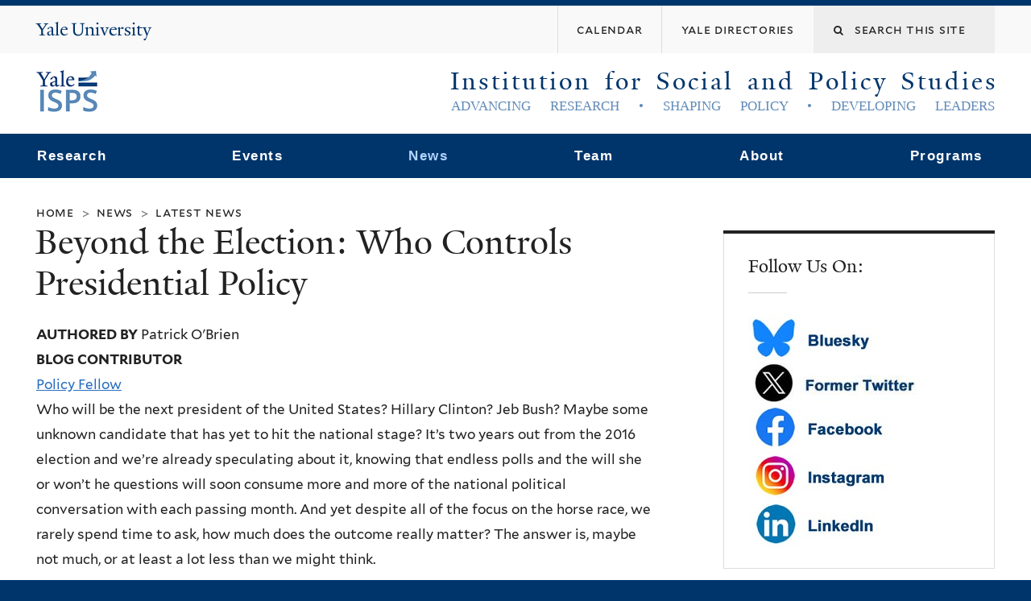

--- FILE ---
content_type: text/html; charset=utf-8
request_url: https://isps.yale.edu/news/blog/2014/11/beyond-the-election-who-controls-presidential-policy
body_size: 15276
content:
<!DOCTYPE html>
<!--[if lte IE 8]>     <html lang="en" dir="ltr" class="ie8"> <![endif]-->
<!--[if gt IE 8]><!--> <html lang="en" dir="ltr" prefix="content: http://purl.org/rss/1.0/modules/content/ dc: http://purl.org/dc/terms/ foaf: http://xmlns.com/foaf/0.1/ og: http://ogp.me/ns# rdfs: http://www.w3.org/2000/01/rdf-schema# sioc: http://rdfs.org/sioc/ns# sioct: http://rdfs.org/sioc/types# skos: http://www.w3.org/2004/02/skos/core# xsd: http://www.w3.org/2001/XMLSchema#"> <!--<![endif]-->
<head>
<meta http-equiv="X-UA-Compatible" content="IE=edge">
  <!--

  GGGGGGGGGGGG      GGGGGGGGGGG               fGGGGGG
    ;GGGGG.             GGGi                     GGGG
      CGGGG:           GGG                       GGGG
       lGGGGt         GGL                        GGGG
        .GGGGC       GG:                         GGGG
          GGGGG    .GG.        ;CGGGGGGL         GGGG          .LGGGGGGGL
           GGGGG  iGG        GGG:   ,GGGG        GGGG        tGGf     ;GGGC
            LGGGGfGG        GGGG     CGGG;       GGGG       GGGL       GGGGt
             lGGGGL                  CGGG;       GGGG      CGGGCCCCCCCCCCCCC
              GGGG                   GGGG,       GGGG      GGGG
              GGGG             tCGG; CGGG,       GGGG      GGGG
              GGGG          GGGG     CGGG.       GGGG      GGGGL
              GGGG         GGGGC     CGGG.       GGGG      :GGGGC          :
             ,GGGGG.       GGGGG:  .LGGGGG,.tG   GGGG        GGGGGGt,..,fGC
        ,GGGGGGGGGGGGGGf    iGGGGGG   CGGGGC  GGGGGGGGGG       LGGGGGGGC

  -->
  <meta http-equiv="Content-Type" content="text/html; charset=utf-8" />
<meta name="Generator" content="Drupal 7 (http://drupal.org)" />
<link rel="canonical" href="/news/blog/2014/11/beyond-the-election-who-controls-presidential-policy" />
<link rel="shortlink" href="/node/21498" />
<link rel="shortcut icon" href="https://isps.yale.edu/sites/default/files/isps-logo_2.png" type="image/png" />
<meta name="viewport" content="width=device-width, initial-scale=1, maximum-scale=10, minimum-scale=1, user-scalable=yes" />
  <title>Beyond the Election: Who Controls Presidential Policy
 | Institution for Social and Policy Studies</title>
  <!--[if IEMobile]><meta http-equiv="cleartype" content="on" /><![endif]-->

    <link rel="shortcut icon" sizes="16x16 24x24 32x32 48x48 64x64" href="https://isps.yale.edu/sites/default/files/isps-logo_2.png" type="image/vnd.microsoft.icon">
    <link rel="icon" sizes="228x228" href="/sites/all/themes/yalenew_base/images/touch-icon-228.png">
  <link rel="apple-touch-icon-precomposed" sizes="228x228" href="/sites/all/themes/yalenew_base/images/touch-icon-228.png">

  <link type="text/css" rel="stylesheet" href="https://isps.yale.edu/sites/default/files/css/css_xE-rWrJf-fncB6ztZfd2huxqgxu4WO-qwma6Xer30m4.css" media="all" />
<link type="text/css" rel="stylesheet" href="https://isps.yale.edu/sites/default/files/css/css_hTLrwzbU9bZhjvzx-j5entbJFEHkjJyd6RgHEla8FhA.css" media="all" />
<link type="text/css" rel="stylesheet" href="https://isps.yale.edu/sites/default/files/css/css__oezWKAivK-G5V1Ynb1lkRfWjVGm9dnRLuxpuEt0Zp8.css" media="all" />
<link type="text/css" rel="stylesheet" href="https://isps.yale.edu/sites/default/files/css/css_WcFi8kiBTZ6APf_0rxsS4fpw2GWAF5zkltb2MfNERwg.css" media="all" />
<link type="text/css" rel="stylesheet" href="//maxcdn.bootstrapcdn.com/font-awesome/4.7.0/css/font-awesome.min.css" media="all" />
<link type="text/css" rel="stylesheet" href="https://isps.yale.edu/sites/default/files/css/css_nh5alZ9NoNeVQE5G2uXy_ciJPMi6jrwHZ3V2p3etPu8.css" media="all" />
<link type="text/css" rel="stylesheet" href="https://isps.yale.edu/sites/default/files/css/css_4p66Ha43jfR6LpgBV-7xw6q2NxPB3zxKg9igJIUIBwY.css" media="all" />
<link type="text/css" rel="stylesheet" href="https://isps.yale.edu/sites/default/files/css_injector/css_injector_1.css?sfpa7o" media="all" />
<link type="text/css" rel="stylesheet" href="https://isps.yale.edu/sites/default/files/css/css_iPfCOyhViXloWS3IzoU_yvTxMeaHEkbPdL_MrKIZKGE.css" media="all" />

<!--[if (lt IE 9)&(!IEMobile)]>
<link type="text/css" rel="stylesheet" href="https://isps.yale.edu/sites/default/files/css/css_nBvgsRGFO8eRuGybs3zqi1R0F_76QazEf5KpSL9kQhA.css" media="all" />
<![endif]-->

<!--[if gte IE 9]><!-->
<link type="text/css" rel="stylesheet" href="https://isps.yale.edu/sites/default/files/css/css_059BxwQdO3W6gC_prw0ohrQj1fWv8MiFJkqt4YP0qJk.css" media="all" />
<!--<![endif]-->
  <script type="text/javascript" src="https://isps.yale.edu/sites/all/libraries/respondjs/respond.min.js?sfpa7o"></script>
<script type="text/javascript">
<!--//--><![CDATA[//><!--
document.cookie = 'adaptive_image=' + Math.max(screen.width, screen.height) + '; path=/';
//--><!]]>
</script>
<script type="text/javascript" src="//ajax.googleapis.com/ajax/libs/jquery/1.8.3/jquery.min.js"></script>
<script type="text/javascript">
<!--//--><![CDATA[//><!--
window.jQuery || document.write("<script src='/sites/all/modules/contrib/jquery_update/replace/jquery/1.8/jquery.min.js'>\x3C/script>")
//--><!]]>
</script>
<script type="text/javascript" src="https://isps.yale.edu/sites/default/files/js/js_Hfha9RCTNm8mqMDLXriIsKGMaghzs4ZaqJPLj2esi7s.js"></script>
<script type="text/javascript" src="//ajax.googleapis.com/ajax/libs/jqueryui/1.10.2/jquery-ui.min.js"></script>
<script type="text/javascript">
<!--//--><![CDATA[//><!--
window.jQuery.ui || document.write("<script src='/sites/all/modules/contrib/jquery_update/replace/ui/ui/minified/jquery-ui.min.js'>\x3C/script>")
//--><!]]>
</script>
<script type="text/javascript" src="https://isps.yale.edu/sites/default/files/js/js_2FNapygSX_nZALUnPVUUP2QZjjZ3Op1-MRnxd7uPXmQ.js"></script>
<script type="text/javascript" src="https://isps.yale.edu/sites/default/files/js/js_NpX2cwCeepkWZZ194B6-ViyVBHleaYLOx5R9EWBOMRU.js"></script>
<script type="text/javascript" src="https://isps.yale.edu/sites/default/files/js/js_vFt6KoJFFw243K6W3-rQk4PjNiIDICOawxAEyu9Scnk.js"></script>
<script type="text/javascript">
<!--//--><![CDATA[//><!--
var switchTo5x = true;var useFastShare = 1;
//--><!]]>
</script>
<script type="text/javascript" src="https://ws.sharethis.com/button/buttons.js"></script>
<script type="text/javascript">
<!--//--><![CDATA[//><!--
if (typeof stLight !== 'undefined') { stLight.options({"publisher":"dr-567871-8755-eccb-b65e-85e5df2499e1","version":"5x","lang":"en"}); }
//--><!]]>
</script>
<script type="text/javascript" src="https://isps.yale.edu/sites/default/files/js/js_waP91NpgGpectm_6Y2XDEauLJ8WCSCBKmmA87unpp2E.js"></script>
<script type="text/javascript" src="https://www.googletagmanager.com/gtag/js?id=UA-11144493-2"></script>
<script type="text/javascript">
<!--//--><![CDATA[//><!--
window.dataLayer = window.dataLayer || [];function gtag(){dataLayer.push(arguments)};gtag("js", new Date());gtag("set", "developer_id.dMDhkMT", true);gtag("config", "UA-11144493-2", {"groups":"default","cookie_domain":"isps.yale.edu","anonymize_ip":true});
//--><!]]>
</script>
<script type="text/javascript" src="https://isps.yale.edu/sites/default/files/js/js_oq2gYfCNQnHmTDVJc6PYeK0DAJXfDa6uoL2v4SLEq34.js"></script>
<script type="text/javascript" src="https://isps.yale.edu/sites/default/files/js/js_UNPtX_ZGxcpSkJyp8ls50mHCG5a_tcqRFqN4KjkfLso.js"></script>
<script type="text/javascript">
<!--//--><![CDATA[//><!--
jQuery.extend(Drupal.settings, {"basePath":"\/","pathPrefix":"","setHasJsCookie":0,"ajaxPageState":{"theme":"yalenew_wide","theme_token":"7mZOvBYnh3d8RUNiAgEN9JLvyWM2nsD0a2YjNu3bHvs","js":{"0":1,"sites\/all\/themes\/yalenew_base\/js\/jcaption.min.js":1,"sites\/all\/libraries\/respondjs\/respond.min.js":1,"1":1,"\/\/ajax.googleapis.com\/ajax\/libs\/jquery\/1.8.3\/jquery.min.js":1,"2":1,"misc\/jquery-extend-3.4.0.js":1,"misc\/jquery-html-prefilter-3.5.0-backport.js":1,"misc\/jquery.once.js":1,"misc\/drupal.js":1,"\/\/ajax.googleapis.com\/ajax\/libs\/jqueryui\/1.10.2\/jquery-ui.min.js":1,"3":1,"misc\/ui\/jquery.ui.position-1.13.0-backport.js":1,"sites\/all\/modules\/contrib\/beautytips\/js\/jquery.bt.min.js":1,"sites\/all\/modules\/contrib\/beautytips\/js\/beautytips.min.js":1,"sites\/all\/modules\/contrib\/beautytips\/other_libs\/excanvas_r3\/excanvas.compiled.js":1,"misc\/form-single-submit.js":1,"sites\/all\/modules\/contrib\/extlink\/extlink.js":1,"sites\/all\/libraries\/superfish\/sfsmallscreen.js":1,"sites\/all\/libraries\/colorbox\/jquery.colorbox-min.js":1,"sites\/all\/modules\/contrib\/colorbox\/js\/colorbox.js":1,"sites\/all\/modules\/contrib\/colorbox\/styles\/default\/colorbox_style.js":1,"sites\/all\/modules\/contrib\/colorbox\/js\/colorbox_load.js":1,"sites\/all\/modules\/contrib\/colorbox\/js\/colorbox_inline.js":1,"sites\/all\/modules\/contrib\/jscrollpane\/js\/jquery.jscrollpane.min.js":1,"sites\/all\/modules\/contrib\/jscrollpane\/js\/jquery.mousewheel.js":1,"sites\/all\/modules\/contrib\/jscrollpane\/js\/script.js":1,"sites\/all\/modules\/contrib\/custom_search\/js\/custom_search.js":1,"4":1,"https:\/\/ws.sharethis.com\/button\/buttons.js":1,"5":1,"sites\/all\/modules\/contrib\/google_analytics\/googleanalytics.js":1,"https:\/\/www.googletagmanager.com\/gtag\/js?id=UA-11144493-2":1,"6":1,"sites\/all\/modules\/features\/isps\/isps_common\/js\/isps_common.js":1,"sites\/all\/modules\/contrib\/beautytips\/other_libs\/jquery.hoverIntent.minified.js":1,"sites\/all\/libraries\/superfish\/jquery.hoverIntent.minified.js":1,"sites\/all\/libraries\/superfish\/sftouchscreen.js":1,"sites\/all\/libraries\/superfish\/superfish.js":1,"sites\/all\/modules\/contrib\/superfish\/superfish.js":1,"sites\/all\/themes\/omega\/omega\/js\/jquery.formalize.js":1,"sites\/all\/themes\/omega\/omega\/js\/omega-mediaqueries.js":1,"sites\/all\/themes\/yalenew_base\/js\/modernizr.min.js":1,"sites\/all\/themes\/yalenew_base\/js\/jquery.fitted.js":1,"sites\/all\/themes\/yalenew_base\/js\/appendAround.min.js":1,"sites\/all\/themes\/yalenew_base\/js\/scripts.js":1},"css":{"modules\/system\/system.base.css":1,"modules\/system\/system.menus.css":1,"modules\/system\/system.messages.css":1,"modules\/system\/system.theme.css":1,"misc\/ui\/jquery.ui.core.css":1,"misc\/ui\/jquery.ui.theme.css":1,"misc\/ui\/jquery.ui.menu.css":1,"misc\/ui\/jquery.ui.autocomplete.css":1,"sites\/all\/modules\/contrib\/adaptive_image\/css\/adaptive-image.css":1,"sites\/all\/modules\/contrib\/calendar\/css\/calendar_multiday.css":1,"sites\/all\/modules\/contrib\/calendar_tooltips\/calendar_tooltips.css":1,"modules\/comment\/comment.css":1,"modules\/field\/theme\/field.css":1,"modules\/node\/node.css":1,"modules\/search\/search.css":1,"sites\/all\/modules\/custom\/site_backup\/site_backup.css":1,"modules\/user\/user.css":1,"sites\/all\/modules\/contrib\/extlink\/extlink.css":1,"sites\/all\/modules\/contrib\/views\/css\/views.css":1,"sites\/all\/modules\/contrib\/ckeditor\/css\/ckeditor.css":1,"sites\/all\/modules\/contrib\/colorbox\/styles\/default\/colorbox_style.css":1,"sites\/all\/modules\/contrib\/ctools\/css\/ctools.css":1,"sites\/all\/modules\/contrib\/jscrollpane\/css\/jquery.jscrollpane.css":1,"sites\/all\/modules\/contrib\/panels\/css\/panels.css":1,"sites\/all\/modules\/contrib\/typogrify\/typogrify.css":1,"sites\/all\/modules\/contrib\/custom_search\/custom_search.css":1,"sites\/all\/modules\/contrib\/node_embed\/plugins\/node_embed\/node_embed.css":1,"sites\/all\/modules\/features\/isps\/isps_common\/stylesheets\/common.css":1,"sites\/all\/modules\/features\/isps\/isps_common\/stylesheets\/isps.css":1,"sites\/all\/modules\/features\/isps\/isps_in_the_news\/css\/isps_in_the_news.css":1,"\/\/maxcdn.bootstrapcdn.com\/font-awesome\/4.7.0\/css\/font-awesome.min.css":1,"sites\/all\/libraries\/superfish\/css\/superfish.css":1,"sites\/all\/themes\/omega\/omega\/css\/formalize.css":1,"sites\/all\/themes\/yalenew_base\/css\/globalnew.css":1,"public:\/\/css_injector\/css_injector_1.css":1,"public:\/\/css_injector\/css_injector_41.css":1,"public:\/\/css_injector\/css_injector_43.css":1,"ie::wide::sites\/all\/themes\/yalenew_base\/css\/grid\/yalenew_default\/wide\/yalenew-default-wide-12.css":1,"sites\/all\/themes\/yalenew_base\/css\/grid\/yalenew_default\/fluid\/yalenew-default-fluid-12.css":1,"sites\/all\/themes\/yalenew_base\/css\/grid\/yalenew_default\/narrow\/yalenew-default-narrow-12.css":1,"sites\/all\/themes\/yalenew_base\/css\/grid\/yalenew_default\/wide\/yalenew-default-wide-12.css":1}},"colorbox":{"opacity":"0.85","current":"{current} of {total}","previous":"\u00ab Prev","next":"Next \u00bb","close":"Close","maxWidth":"98%","maxHeight":"98%","fixed":true,"mobiledetect":true,"mobiledevicewidth":"480px","specificPagesDefaultValue":"admin*\nimagebrowser*\nimg_assist*\nimce*\nnode\/add\/*\nnode\/*\/edit\nprint\/*\nprintpdf\/*\nsystem\/ajax\nsystem\/ajax\/*"},"jScrollPane":{"class":".scroll-pane"},"custom_search":{"form_target":"_self","solr":0},"extlink":{"extTarget":"_blank","extClass":0,"extLabel":"(link is external)","extImgClass":0,"extSubdomains":0,"extExclude":"","extInclude":"","extCssExclude":"","extCssExplicit":"","extAlert":0,"extAlertText":"This link will take you to an external web site. We are not responsible for their content.","mailtoClass":0,"mailtoLabel":"(link sends e-mail)"},"googleanalytics":{"account":["UA-11144493-2"],"trackOutbound":1,"trackMailto":1,"trackDownload":1,"trackDownloadExtensions":"7z|aac|arc|arj|asf|asx|avi|bin|csv|doc(x|m)?|dot(x|m)?|exe|flv|gif|gz|gzip|hqx|jar|jpe?g|js|mp(2|3|4|e?g)|mov(ie)?|msi|msp|pdf|phps|png|ppt(x|m)?|pot(x|m)?|pps(x|m)?|ppam|sld(x|m)?|thmx|qtm?|ra(m|r)?|sea|sit|tar|tgz|torrent|txt|wav|wma|wmv|wpd|xls(x|m|b)?|xlt(x|m)|xlam|xml|z|zip","trackColorbox":1,"trackDomainMode":1},"beautytipStyles":{"default":{"fill":"#F7F7F7","padding":8,"strokeStyle":"#B7B7B7","cornerRadius":0,"cssStyles":{"fontFamily":"\u0026quot;lucida grande\u0026quot;,tahoma,verdana,arial,sans-serif","fontSize":"11px"}},"plain":[],"netflix":{"positions":["right","left"],"fill":"#FFF","padding":5,"shadow":true,"shadowBlur":12,"strokeStyle":"#B9090B","spikeLength":50,"spikeGirth":60,"cornerRadius":10,"centerPointY":0.1,"overlap":-8,"cssStyles":{"fontSize":"12px","fontFamily":"arial,helvetica,sans-serif"}},"facebook":{"fill":"#F7F7F7","padding":8,"strokeStyle":"#B7B7B7","cornerRadius":0,"cssStyles":{"fontFamily":"\u0022lucida grande\u0022,tahoma,verdana,arial,sans-serif","fontSize":"11px"}},"transparent":{"fill":"rgba(0, 0, 0, .8)","padding":20,"strokeStyle":"#CC0","strokeWidth":3,"spikeLength":40,"spikeGirth":40,"cornerRadius":40,"cssStyles":{"color":"#FFF","fontWeight":"bold"}},"big-green":{"fill":"#00FF4E","padding":20,"strokeWidth":0,"spikeLength":40,"spikeGirth":40,"cornerRadius":15,"cssStyles":{"fontFamily":"\u0022lucida grande\u0022,tahoma,verdana,arial,sans-serif","fontSize":"14px"}},"google-maps":{"positions":["top","bottom"],"fill":"#FFF","padding":15,"strokeStyle":"#ABABAB","strokeWidth":1,"spikeLength":65,"spikeGirth":40,"cornerRadius":25,"centerPointX":0.9,"cssStyles":[]},"hulu":{"fill":"#F4F4F4","strokeStyle":"#666666","spikeLength":20,"spikeGirth":10,"width":350,"overlap":0,"centerPointY":1,"cornerRadius":0,"cssStyles":{"fontFamily":"\u0022Lucida Grande\u0022,Helvetica,Arial,Verdana,sans-serif","fontSize":"12px","padding":"10px 14px"},"shadow":true,"shadowColor":"rgba(0,0,0,.5)","shadowBlur":8,"shadowOffsetX":4,"shadowOffsetY":4}},"beautytips":{"calendar-tooltips":{"cssSelect":".calendar-calendar .mini-day-on a, .calendar-calendar .day a, .calendar-calendar .mini-day-on span, .calendar-calendar .day span","contentSelector":"$(this).next().html()","hoverIntentOpts":{"timeout":"3000","interval":0},"style":"default","list":["contentSelector","hoverIntentOpts"]}},"urlIsAjaxTrusted":{"\/news\/blog\/2014\/11\/beyond-the-election-who-controls-presidential-policy":true},"superfish":{"1":{"id":"1","sf":{"animation":{"opacity":"show","height":"show"},"speed":"fast","autoArrows":false,"dropShadows":false},"plugins":{"touchscreen":{"behaviour":"0","mode":"useragent_predefined"}}}},"omega":{"layouts":{"primary":"wide","order":["fluid","narrow","wide"],"queries":{"fluid":"all and (max-width: 739px)","narrow":"all and (min-width: 740px) and (max-width: 1024px)","wide":"all and (min-width: 1025px)"}}}});
//--><!]]>
</script>

</head>
<body class="html not-front not-logged-in page-node page-node- page-node-21498 node-type-blog yalenew-wide context-news one-sidebar sidebar-second nav-blue-dk block-carbon nav-serif block-font-serif block-outline">
  <aside role='complementary' id="skip-link" aria-label="Skip to main content">
    <a href="#main-content" class="element-invisible element-focusable">Skip to main content</a>
  </aside>
  <div class="region region-page-top" id="region-page-top">
  <div class="region-inner region-page-top-inner">
      </div>
</div>
  <div class="page clearfix" id="page">
      <header id="section-header" class="section section-header" role="banner">
  <div id="zone-topper-wrapper" class="zone-wrapper zone-topper-wrapper clearfix">  <div id="zone-topper" class="zone zone-topper clearfix container-12">
    <div  class="grid-3 region region-topper-first" id="region-topper-first">
  <div class="region-inner region-topper-first-inner">
      <div class="topper-logo"><a href="http://www.yale.edu" class="y-icons y-yale y-univ"><span class="element-invisible">Yale University</span></a>
      </div>

	 <div id="moved-main-nav-wrapper">
                <button aria-expanded="false" id="nav-ready" class="nav-ready"><span class="element-invisible">Open Main Navigation</span></button>
                <div id="moved-main-nav" class="moved-main-nav" data-set="append-main-nav"></div>
                <button aria-expanded="true" id="nav-close" class="nav-close nav-hidden"><span class="element-invisible">Close Main Navigation</span></button>
        </div>

  </div>
</div>
<div class="grid-9 region region-topper-second" id="region-topper-second">
  <div class="region-inner region-topper-second-inner">
    <div class="block block-search block-form block-search-form odd block-without-title" id="block-search-form">
  <div class="block-inner clearfix">
            
    <div class="content clearfix">
      <form class="search-form" role="search" aria-label="Site Search" action="/news/blog/2014/11/beyond-the-election-who-controls-presidential-policy" method="post" id="search-block-form" accept-charset="UTF-8"><div><div class="container-inline">
  <div class="form-item form-type-textfield form-item-search-block-form">
  <label for="edit-search-block-form--2"><span class="fa fa-search"></span><span class="element-invisible">Search this site</span> </label>
 <input title="Enter the terms you wish to search for." class="custom-search-box form-text" placeholder="Search this site" type="text" id="edit-search-block-form--2" name="search_block_form" value="" size="15" maxlength="128" />
</div>
<div class="form-actions form-wrapper" id="edit-actions"><input style="display:none;" type="submit" id="edit-submit" name="op" value="" class="form-submit" /></div><input type="hidden" name="form_build_id" value="form-ESLUT-o2TG8WmWB6Jr8TiUapYjJKqlbbS38eR2NxkEs" />
<input type="hidden" name="form_id" value="search_block_form" />
</div>
</div></form>    </div>
  </div>
</div>
<div class="block block-menu block-menu-banner-menu block-menu-menu-banner-menu even block-without-title" id="block-menu-menu-banner-menu">
  <div class="block-inner clearfix">
            
    <div class="content clearfix">
      <ul class="menu"><li class="first leaf menu-calendar"><a href="http://calendar.yale.edu/cal/main/listEvents.do?setappvar=bwFilters(|||bwNav3-publicAliasesListedByisps)"><span>Calendar</span></a></li>
<li class="last leaf menu-yale-directories"><a href="http://www.yale.edu/directories" title=""><span>Yale Directories</span></a></li>
</ul>    </div>
  </div>
</div>
  </div>
</div>
  </div>
</div><div id="zone-branding-wrapper" class="zone-wrapper zone-branding-wrapper clearfix">  <div id="zone-branding" class="zone zone-branding clearfix container-12">
    <div class="grid-12 region region-branding" id="region-branding">
  <div class="region-inner region-branding-inner">
          <div class="branding-data clearfix">
        <div class="logo-img">
          <a href="/"
             title="Institution for Social and Policy Studies"><span id="isps-logo"></span></a>
        </div>
        <div id="title-slogan-area">
                                                                              <h2
                  class="site-name"><a href="/" title="Home">Institution for Social and Policy Studies</a></h2>
                                                                  <h6
                class="site-slogan">Advancing Research  •  Shaping Policy  •  Developing Leaders</h6>
                              </div>
      </div>
          </div>
</div>
  </div>
</div></header>
  
      <main  id="section-content" class="section section-content" role="main">
  <div id="section-content-inner">
    

<div id="zone-menu-wrapper" class="zone-wrapper zone-menu-wrapper clearfix yale-wide-menu">  <div id="zone-menu" class="zone zone-menu clearfix container-12">

<div id="original-main-nav-wrapper">
  <div id="original-main-nav" data-set="append-main-nav">
    <div id="main-nav">

    <div class="grid-12 region region-menu" id="region-menu">
  <div class="region-inner region-menu-inner">
    <nav id="main-menu-navigation" role="navigation" aria-label="Main Menu" class="navigation">
                  <div class="block block-superfish block-1 block-superfish-1 odd block-without-title" id="block-superfish-1">
  <div class="block-inner clearfix">
            
    <div class="content clearfix">
      <ul  id="superfish-1" class="menu sf-menu sf-main-menu sf-horizontal sf-style-none sf-total-items-6 sf-parent-items-6 sf-single-items-0"><li id="menu-3226-1" class="first odd sf-item-1 sf-depth-1 sf-total-children-5 sf-parent-children-2 sf-single-children-3 menuparent"><a href="/research" class="sf-depth-1 menuparent">Research</a><ul><li id="menu-3228-1" class="first odd sf-item-1 sf-depth-2 sf-no-children"><a href="/research/data" class="sf-depth-2">ISPS Data</a></li><li id="menu-3227-1" class="middle even sf-item-2 sf-depth-2 sf-no-children"><a href="/research/publications" class="sf-depth-2">ISPS Publications</a></li><li id="menu-10547-1" class="middle odd sf-item-3 sf-depth-2 sf-total-children-4 sf-parent-children-0 sf-single-children-4 menuparent"><a href="/research/isps-research-support" class="sf-depth-2 menuparent">ISPS Research Support</a><ul><li id="menu-11230-1" class="first odd sf-item-1 sf-depth-3 sf-no-children"><a href="/research/isps-research-support/about-isps-research-funding" class="sf-depth-3">ISPS Research Funding</a></li><li id="menu-10536-1" class="middle even sf-item-2 sf-depth-3 sf-no-children"><a href="/yale-isps-behavioral-research-lab" class="sf-depth-3">Behavioral Research Lab</a></li><li id="menu-10541-1" class="middle odd sf-item-3 sf-depth-3 sf-no-children"><a href="/research/isps-research-support/research-software" class="sf-depth-3">Research Software</a></li><li id="menu-10540-1" class="last even sf-item-4 sf-depth-3 sf-no-children"><a href="/research/isps-research-support/text-as-data-working-group" class="sf-depth-3">Text as Data Working Group</a></li></ul></li><li id="menu-10538-1" class="middle even sf-item-4 sf-depth-2 sf-no-children"><a href="/research/covid-19-isps-and-yale-social-science" class="sf-depth-2">COVID-19 Portal</a></li><li id="menu-757-1" class="last odd sf-item-5 sf-depth-2"><a href="/research/areas-of-study" class="sf-depth-2">Areas of Study</a></li></ul></li><li id="menu-638-1" class="middle even sf-item-2 sf-depth-1 sf-total-children-6 sf-parent-children-0 sf-single-children-6 menuparent"><a href="/events" class="sf-depth-1 menuparent">Events</a><ul><li id="menu-1935-1" class="first odd sf-item-1 sf-depth-2 sf-no-children"><a href="http://calendar.yale.edu/cal/main/listEvents.do?setappvar=bwFilters(|||bwNav3-publicAliasesListedByisps)" class="sf-depth-2">Calendar</a></li><li id="menu-11234-1" class="middle even sf-item-2 sf-depth-2 sf-no-children"><a href="/isps-conference-support" class="sf-depth-2">ISPS Conference Support</a></li><li id="menu-3779-1" class="middle odd sf-item-3 sf-depth-2 sf-no-children"><a href="/isps-supported-seminars" class="sf-depth-2">ISPS Supported Seminars</a></li><li id="menu-11245-1" class="middle even sf-item-4 sf-depth-2 sf-no-children"><a href="/computational-social-science-workshop" class="sf-depth-2">Computational Social Science Workshop</a></li><li id="menu-11244-1" class="middle odd sf-item-5 sf-depth-2 sf-no-children"><a href="/population-studies-workshop" class="sf-depth-2">Population Studies Workshop</a></li><li id="menu-11248-1" class="last even sf-item-6 sf-depth-2 sf-no-children"><a href="/yale-faculty-short-course-on-trade-policy-and-governance" class="sf-depth-2">Yale Faculty Short Course on Trade Policy and Governance</a></li></ul></li><li id="menu-3033-1" class="active-trail middle odd sf-item-3 sf-depth-1 sf-total-children-3 sf-parent-children-0 sf-single-children-3 menuparent"><a href="/news/latest" class="sf-depth-1 menuparent">News</a><ul><li id="menu-1045-1" class="active-trail first odd sf-item-1 sf-depth-2 sf-no-children"><a href="/news/all" class="active sf-depth-2">Latest News</a></li><li id="menu-1232-1" class="middle even sf-item-2 sf-depth-2 sf-no-children"><a href="/newsletter-archive" class="sf-depth-2">Newsletter Archive</a></li><li id="menu-3030-1" class="last odd sf-item-3 sf-depth-2 sf-no-children"><a href="/isps-media" class="sf-depth-2">ISPS Media</a></li></ul></li><li id="menu-3217-1" class="middle even sf-item-4 sf-depth-1 sf-total-children-11 sf-parent-children-0 sf-single-children-11 menuparent"><span class="sf-depth-1 menuparent nolink">Team</span><ul><li id="menu-10537-1" class="first odd sf-item-1 sf-depth-2 sf-no-children"><a href="/team/alan-gerber" class="sf-depth-2">Director</a></li><li id="menu-10551-1" class="middle even sf-item-2 sf-depth-2 sf-no-children"><a href="/team/directory/executive-committee" class="sf-depth-2">Executive Committee</a></li><li id="menu-3220-1" class="middle odd sf-item-3 sf-depth-2 sf-no-children"><a href="/team/directory/faculty-fellows" class="sf-depth-2">Faculty Fellows</a></li><li id="menu-3224-1" class="middle even sf-item-4 sf-depth-2 sf-no-children"><a href="/team/directory/affiliated-faculty" class="sf-depth-2">Affiliated Faculty</a></li><li id="menu-3221-1" class="middle odd sf-item-5 sf-depth-2 sf-no-children"><a href="/team/directory/postdoctoral-fellows" class="sf-depth-2">Postdoctoral Fellows</a></li><li id="menu-3219-1" class="middle even sf-item-6 sf-depth-2 sf-no-children"><a href="/team/directory/graduate-policy-fellows" class="sf-depth-2">Graduate Policy Fellows</a></li><li id="menu-3222-1" class="middle odd sf-item-7 sf-depth-2 sf-no-children"><a href="/team/directory/undergraduate-directors-fellows" class="sf-depth-2">Undergraduate Director&#039;s Fellows</a></li><li id="menu-10391-1" class="middle even sf-item-8 sf-depth-2 sf-no-children"><a href="/team/directory/undergraduate-dahl-scholars" class="sf-depth-2">Undergraduate Dahl Scholars</a></li><li id="menu-3223-1" class="middle odd sf-item-9 sf-depth-2 sf-no-children"><a href="/team/directory/graduate-students" class="sf-depth-2">Graduate Students</a></li><li id="menu-3225-1" class="middle even sf-item-10 sf-depth-2 sf-no-children"><a href="/team/directory/staff" class="sf-depth-2">Staff</a></li><li id="menu-4146-1" class="last odd sf-item-11 sf-depth-2 sf-no-children"><a href="/team/directory" class="sf-depth-2">Team Directory</a></li></ul></li><li id="menu-3031-1" class="middle odd sf-item-5 sf-depth-1 sf-total-children-5 sf-parent-children-0 sf-single-children-5 menuparent"><a href="/about-isps" class="sf-depth-1 menuparent">About</a><ul><li id="menu-1007-1" class="first odd sf-item-1 sf-depth-2 sf-no-children"><a href="/contact" class="sf-depth-2">Contact Us</a></li><li id="menu-1009-1" class="middle even sf-item-2 sf-depth-2 sf-no-children"><a href="/about/directions" class="sf-depth-2">Directions</a></li><li id="menu-1011-1" class="middle odd sf-item-3 sf-depth-2 sf-no-children"><a href="/form/room-reservation" class="sf-depth-2">Room Reservations</a></li><li id="menu-1241-1" class="middle even sf-item-4 sf-depth-2 sf-no-children"><a href="/form/get-updates-about-isps" class="sf-depth-2">Newsletter Sign-up</a></li><li id="menu-11242-1" class="last odd sf-item-5 sf-depth-2 sf-no-children"><a href="/guest-travel-information" class="sf-depth-2">Guest Travel Info</a></li></ul></li><li id="menu-525-1" class="last even sf-item-6 sf-depth-1 sf-total-children-7 sf-parent-children-2 sf-single-children-5 menuparent"><a href="/programs" class="sf-depth-1 menuparent">Programs</a><ul><li id="menu-11233-1" class="first odd sf-item-1 sf-depth-2 sf-no-children"><a href="/programs/american-political-economy-exchange" class="sf-depth-2">American Political Economy eXchange</a></li><li id="menu-11237-1" class="middle even sf-item-2 sf-depth-2 sf-no-children"><a href="/programs/center-for-the-study-of-inequality" class="sf-depth-2">Center for the Study of Inequality</a></li><li id="menu-1137-1" class="middle odd sf-item-3 sf-depth-2 sf-no-children"><a href="https://csap.yale.edu/" class="sf-depth-2">CSAP</a></li><li id="menu-10543-1" class="middle even sf-item-4 sf-depth-2 sf-total-children-9 sf-parent-children-0 sf-single-children-9 menuparent"><a href="/programs/democratic-innovations" class="sf-depth-2 menuparent">Democratic Innovations</a><ul><li id="menu-11241-1" class="first odd sf-item-1 sf-depth-3 sf-no-children"><a href="/democratic-innovations-literature-review-series-lrevs" class="sf-depth-3">Democratic Innovations Literature Review Series</a></li><li id="menu-10545-1" class="middle even sf-item-2 sf-depth-3 sf-no-children"><a href="/programs/democratic-innovations/advisory-committee" class="sf-depth-3">Advisory Committee</a></li><li id="menu-10549-1" class="middle odd sf-item-3 sf-depth-3 sf-no-children"><a href="/programs/democratic-innovations/democratic-innovations-workshop" class="sf-depth-3">Democratic Innovations Workshop</a></li><li id="menu-10552-1" class="middle even sf-item-4 sf-depth-3 sf-no-children"><a href="/programs/democratic-innovations/government-performance-and-accountability-series" class="sf-depth-3">Government Performance and Accountability Series</a></li><li id="menu-10546-1" class="middle odd sf-item-5 sf-depth-3 sf-no-children"><a href="/programs/democratic-innovations/postdoctoral-fellowship" class="sf-depth-3">Postdoctoral Fellowship</a></li><li id="menu-11243-1" class="middle even sf-item-6 sf-depth-3 sf-no-children"><a href="/government-and-the-politics-of-problem-solving" class="sf-depth-3">Government and the Politics of Problem Solving</a></li><li id="menu-11239-1" class="middle odd sf-item-7 sf-depth-3 sf-no-children"><a href="/democratic-innovations-undergraduate-researchers" class="sf-depth-3">Democratic Innovations Undergraduate Researchers</a></li><li id="menu-11240-1" class="middle even sf-item-8 sf-depth-3 sf-no-children"><a href="/democratic-innovations/2024-election-prediction-competition" class="sf-depth-3">2024 Election Prediction Competition</a></li><li id="menu-11236-1" class="last odd sf-item-9 sf-depth-3 sf-no-children"><a href="/ai-and-algorithms-in-government/conference-participants" class="sf-depth-3">Conference Participants</a></li></ul></li><li id="menu-1474-1" class="middle odd sf-item-5 sf-depth-2 sf-total-children-5 sf-parent-children-1 sf-single-children-4 menuparent"><a href="/programs/isps-fellowships" class="sf-depth-2 menuparent">ISPS Fellowships</a><ul><li id="menu-1257-1" class="first odd sf-item-1 sf-depth-3 sf-no-children"><a href="/programs/isps-fellowships/isps-policy-fellows" class="sf-depth-3">ISPS Policy Fellowship</a></li><li id="menu-10850-1" class="middle even sf-item-2 sf-depth-3 sf-no-children"><a href="/programs/isps-fellowships/isps-directors-fellows" class="sf-depth-3">ISPS Director&#039;s Fellows</a></li><li id="menu-10851-1" class="middle odd sf-item-3 sf-depth-3 sf-no-children"><a href="/programs/isps-fellowships/dahl-research-scholars" class="sf-depth-3">Dahl Research Scholars</a></li><li id="menu-10849-1" class="middle even sf-item-4 sf-depth-3 sf-total-children-1 sf-parent-children-0 sf-single-children-1 menuparent"><a href="/programs/isps-fellowships/millstone-fellowships" class="sf-depth-3 menuparent">Millstone Fellowships</a><ul><li id="menu-11249-1" class="firstandlast odd sf-item-1 sf-depth-4 sf-no-children"><a href="/millstone-fellows" class="sf-depth-4">Millstone Fellows</a></li></ul></li><li id="menu-10544-1" class="last odd sf-item-5 sf-depth-3 sf-no-children"><a href="/programs/isps-fellowships/policy-related-skills-development" class="sf-depth-3">Policy-Related Skills Development</a></li></ul></li><li id="menu-1141-1" class="middle even sf-item-6 sf-depth-2 sf-no-children"><a href="https://bioethics.yale.edu/" class="sf-depth-2">Yale Bioethics</a></li><li id="menu-11247-1" class="last odd sf-item-7 sf-depth-2 sf-no-children"><a href="https://civicthought.yale.edu/" class="sf-depth-2">Yale Center for Civic Thought</a></li></ul></li></ul>    </div>
  </div>
</div>
    </nav>
  </div>
</div>

    </div>
  </div>
</div>

  </div>
</div>
<div id="zone-content-wrapper" class="zone-wrapper zone-content-wrapper clearfix">  <div id="zone-content" class="zone zone-content clearfix container-12">
          <div id="breadcrumb" class="grid-12"><nav class="breadcrumb" role="navigation" aria-label="You are here"><a href="/">Home</a><span class="tic"> > </span><a href="/news/latest">News</a><span class="tic"> > </span><a href="/news/all" class="active">Latest News</a></nav></div>
    
    <div id="moved-sidenav-wrapper" class="moved-sidenav-wrapper grid-12">
       <div id="moved-sidenav" class="moved-sidenav" data-set="append-sidenav"></div>
    </div>

        <div class="grid-8 region region-content" id="region-content">
  <div class="region-inner region-content-inner">
    <a id="main-content" tabindex="-1"></a>
                <h1 class="title" id="page-title">Beyond the Election: Who Controls Presidential Policy
</h1>
                        <div class="block block-system block-main block-system-main odd block-without-title" id="block-system-main">
  <div class="block-inner clearfix">
            
    <div class="content clearfix">
      <div  about="/news/blog/2014/11/beyond-the-election-who-controls-presidential-policy" typeof="sioc:Item foaf:Document" id="node-blog-21498" class="ds-1col node node-blog view-mode-full node-published node-not-promoted node-not-sticky author-838 odd clearfix clearfix">

  
  <div class="field field-name-field-author"><div class="field-label uppercase label-inline">Authored By&nbsp;</div>Patrick O&#039;Brien</div><div class="field field-name-field-blog-type"><div class="field-label uppercase label-above">Blog contributor&nbsp;</div><a href="/news/blog/policy-fellow" typeof="skos:Concept" property="rdfs:label skos:prefLabel" datatype="">Policy Fellow</a></div><div class="field field-name-body"><p>Who will be the next president of the United States? Hillary Clinton? Jeb Bush? Maybe some unknown candidate that has yet to hit the national stage? It’s two years out from the 2016 election and we’re already speculating about it, knowing that endless polls and the will she or won’t he questions will soon consume more and more of the national political conversation with each passing month. And yet despite all of the focus on the horse race, we rarely spend time to ask, how much does the outcome really matter? The answer is, maybe not much, or at least a lot less than we might think.</p>
<p>Certainly, Congress and the courts are more important than we often give them credit for but perhaps the most overlooked aspect of our government is the presidency itself. By the presidency, I simply mean the advisers and administrative apparatus supporting the president for any particular policy area. For the issue of public finance, this includes the Treasury, Federal Reserve, Office of Management and Budget, Council of Economic Advisers, and National Economic Council. While the next president will have memorized a list of talking points on every issue – a requirement no doubt for the election – he or she will almost certainly not be an expert on any single one. Instead, the president will appoint a team of principals that all but sets the choice of policy alternatives from which to choose. However, these extremely powerful gatekeepers of information and alternatives are almost never discussed during the campaign. And yet, in a sense, they are the true presidents of their respective policy domains.</p>
<p>Think about the 2008 election and the Obama administration from this perspective. The primary campaigns were well underway by the start of 2007, with funding raising, speculation, debates, and campaign stops. Starting in 2008, the two Democratic candidates battled for months in a heated competition and the outcome essentially turned on the ability of the Obama campaign team to outmaneuver the Clinton team. Finally, Obama and McCain went at it head-to-head in the general election and, after a combined total spending of roughly $2.4 billion dollars and more talk about “change” than perhaps anyone could ever actually believe in, Obama was elected. It was supposed to be a critical election for a number of reasons, one of which was that it marked the transition from an extremely unpopular Republican administration to a new Democratic administration.</p>
<p>But what did our $2.4 billion and two years of attention really give us? It depends on the policy area. If we look at public finance, that is, fiscal and monetary policy, the answer is, not much. In fact, the lack of “change” under the “new” administration seems almost shocking considering the Great Recession and current levels of economic inequality. The conventional response is that <a href="http://voteview.com/polarized_america.htm" target="_blank">polarization</a>, <a href="http://press.princeton.edu/titles/9836.html" target="_blank">congressional gridlock</a>, or <a href="http://onlinelibrary.wiley.com/doi/10.1111/j.1741-5705.2012.03943.x/abstract" target="_blank">interest groups</a> all played some part. And that’s true to an extent. But perhaps more importantly is that although we got a new president, if we look a little closer we’ll see we never really got a new administration.</p>
<p>Timothy Geithner, the Treasury secretary and a former Republican turned independent, had been the president of the New York Fed during the financial crisis and had worked closely with the Bush administration. And Ben Bernanke, the chairman of the Fed and a Republican appointed by Bush, was retained by Obama and later reappointed. Moreover, despite the contested Democratic primary, two of the other three principals were from the Clinton administration. Lawrence Summers, the chairman of the National Economic Council, was the Treasury secretary under Clinton, and Peter Orzsag, the director of the Office of Management and Budget, was a special assistant for economic policy. The only new adviser was Christine Romer, the chairman of the Council of Economic Advisers, and she appears to have had little influence. Notably, only Geithner and Bernanke stayed on past the first two years of the Obama administration.</p>
<p>Along with the continuation of Clinton and Bush administration officials was a continuation of their policies. The debate in Washington over taxation never moved beyond maintaining the <a href="http://www.newyorker.com/magazine/2010/08/16/soak-the-very-very-rich" target="_blank">“Bush rates” or returning to the “Clinton rates”</a> and the <a href="http://www.nytimes.com/2011/04/06/us/politics/06shutdown.html?_r=0" target="_blank">government shutdown</a> and various <a href="http://www.nytimes.com/2011/07/31/us/politics/31dems.html?_r=0" target="_blank">debt ceiling crises</a> were like a replay of the 1990s. In the end, one major reason that there was no transformation in public finance was because the Obama administration simply never proposed anything radically new or radically old.</p>
<p>While all of the speculation about the next president will increase following the midterm election, I can’t keep from wondering if the Obama family and the next first family will be the only ones actually trading places in Washington come 2017. Unless we start asking better questions about who’s going to be in the room when the real decisions are made, it might not matter all that much if it’s simply another Clinton or Bush in the White House selecting one policy alternative from a handful of predetermined ones.</p>
<p><em><a href="/team/graduate-student-fellow-0" target="_blank">Patrick O&#8217;Brien</a> is a PhD student in political science at Yale and an <a href="/programs/isps-fellowships/isps-policy-fellows" target="_blank">ISPS Graduate Policy Fellow.</a></em></p>
<h5>
	[Note: All posts in Lux et Data give the view of the author, and are not necessarily the position of the Institution for Social and Policy Studies.]</h5>
</div><div class="field field-name-field-blog-policy-area"><div class="field-label uppercase label-above">Area of study&nbsp;</div><a href="/research/areas-of-study/federal-government" typeof="skos:Concept" property="rdfs:label skos:prefLabel" datatype="">Federal Government</a></div><div class="sharethis-buttons"><div class="sharethis-wrapper"><span st_url="https://isps.yale.edu/news/blog/2014/11/beyond-the-election-who-controls-presidential-policy" st_title="Beyond%20the%20Election%3A%20Who%20Controls%20Presidential%20Policy" class="st_facebook"></span>
<span st_url="https://isps.yale.edu/news/blog/2014/11/beyond-the-election-who-controls-presidential-policy" st_title="Beyond%20the%20Election%3A%20Who%20Controls%20Presidential%20Policy" class="st_twitter" st_via="" st_username=""></span>
<span st_url="https://isps.yale.edu/news/blog/2014/11/beyond-the-election-who-controls-presidential-policy" st_title="Beyond%20the%20Election%3A%20Who%20Controls%20Presidential%20Policy" class="st_tumblr" st_via="" st_username=""></span>
<span st_url="https://isps.yale.edu/news/blog/2014/11/beyond-the-election-who-controls-presidential-policy" st_title="Beyond%20the%20Election%3A%20Who%20Controls%20Presidential%20Policy" class="st_pinterest" st_via="" st_username=""></span>
<span st_url="https://isps.yale.edu/news/blog/2014/11/beyond-the-election-who-controls-presidential-policy" st_title="Beyond%20the%20Election%3A%20Who%20Controls%20Presidential%20Policy" class="st_reddit" st_via="" st_username=""></span>
<span st_url="https://isps.yale.edu/news/blog/2014/11/beyond-the-election-who-controls-presidential-policy" st_title="Beyond%20the%20Election%3A%20Who%20Controls%20Presidential%20Policy" class="st_email" st_via="" st_username=""></span>
<span st_url="https://isps.yale.edu/news/blog/2014/11/beyond-the-election-who-controls-presidential-policy" st_title="Beyond%20the%20Election%3A%20Who%20Controls%20Presidential%20Policy" class="st_twitterfollow" st_via="" st_username="ISPSYale"></span>
</div></div>
</div>

    </div>
  </div>
</div>
      </div>
</div>
<div  class="grid-4 region region-sidebar-second sidebar yale-wide-sidebar-second" id="region-sidebar-second">
  <div class="region-inner region-sidebar-second-inner">
    <aside class="block block-block block-131 block-block-131 odd has-subject" id="block-block-131" role="complementary" aria-label="Follow Us On:">
  <div class="block-inner clearfix">
              <h2 class="block-title">Follow Us On:</h2>
        
    <div class="content clearfix">
      <div><a href="https://bsky.app/profile/ispsyale.bsky.social" target="_blank"><img alt="" src="/sites/default/files/images/bluesky-button-200px.jpg" style="width:200px; height:60px" width="200" height="60" /></a></div>
<div><a href="https://twitter.com/ISPSYale" target="_blank"><img alt="social media logo X" src="/sites/default/files/resize/images/x-button-60-230x50.jpg" style="width:230px; height:50px" width="230" height="50" /></a></div>
<div><a href="https://www.facebook.com/YaleISPS" target="_blank"><img alt="Facebook logo with button" src="/sites/default/files/images/facebook-button200.jpg" style="width:200px; height:60px" width="200" height="60" /></a></div>
<div><a href="https://www.instagram.com/ispsyale/" target="_blank"><img alt="Instagram logo with button" src="/sites/default/files/images/instagram-button200.jpg" style="width:200px; height:60px" width="200" height="60" /></a></div>
<div><a href="https://www.linkedin.com/uas/login?session_redirect=%2Fcompany%2F18693690" target="_blank"><img alt="LinkedIn logo with button" src="/sites/default/files/images/linkedin-button200.jpg" style="width:200px; height:60px" width="200" height="60" /></a></div>
    </div>
  </div>
</aside>
<aside class="block block-webform block-client-block-17106 block-webform-client-block-17106 even has-subject" id="block-webform-client-block-17106" role="complementary" aria-label="Get Updates About ISPS">
  <div class="block-inner clearfix">
              <h2 class="block-title">Get Updates About ISPS</h2>
        
    <div class="content clearfix">
      <div  about="/form/get-updates-about-isps" typeof="sioc:Item foaf:Document" id="node-webform-17106" class="ds-1col node node-webform node-promoted node-teaser view-mode-teaser node-published node-not-sticky author-1 even clearfix clearfix">

  
  <div class="field field-name-body"><h4>To receive the ISPS newsletter or other announcements about ISPS events</h4>
<p><a href="https://subscribe.yale.edu/browse?search=ISPS" class="button wide-button" target="_blank">SUBSCRIBE HERE</a></p>
</div></div>

    </div>
  </div>
</aside>
  </div>
</div>
  </div>
</div>  </div>
</main>
  
      <footer id="section-footer" class="section section-footer" role="contentinfo">
  <div id="zone-footer-wrapper" class="zone-wrapper zone-footer-wrapper clearfix">  <div id="zone-footer" class="zone zone-footer clearfix container-12">
    <div  class="grid-2 region region-footer-first" id="region-footer-first">
  <div  class="region-inner region-footer-first-inner">
    <div class="footer-logo"><a href="http://www.yale.edu" class="y-icons y-yale y-mark"><span class="element-invisible">Yale</span></a></div>
  </div>
</div>
<aside class="grid-6 region region-footer-second" id="region-footer-second">
  <div class="region-inner region-footer-second-inner">
    <p class="copyright">Copyright &copy; 2026 Yale University &middot; All rights reserved &middot;
      <a title="Yale Privacy policy" href="http://www.yale.edu/privacy-policy">Privacy policy</a>
      <a href="https://twitter.com/ISPSYale" target="_blank"><i class="fa fa-twitter"></i></a>
    </p>
    <div class="block block-footer-message block-footer-message block-footer-message-footer-message odd block-without-title" id="block-footer-message-footer-message">
  <div class="block-inner clearfix">
            
    <div class="content clearfix">
      <p class="rtecenter">Institution for Social and Policy Studies<br />
77 Prospect Street, New Haven, CT 06520<br />
<a href="&#109;&#97;&#105;&#108;&#116;&#111;&#58;&#105;&#115;&#112;&#115;&#64;&#121;&#97;&#108;&#101;&#46;&#101;&#100;&#117;?subject=Inquiry%20for%20ISPS">&#105;&#115;&#112;&#115;&#64;&#121;&#97;&#108;&#101;&#46;&#101;&#100;&#117;</a> | <a href="/about/directions">Directions</a> | <a href="https://usability.yale.edu/web-accessibility/accessibility-yale">Accessibility at Yale</a></p>
    </div>
  </div>
</div>
  </div>
</aside><div class="grid-4 region region-footer-third" id="region-footer-third">
  <div class="region-inner region-footer-third-inner">
    <div class="block block-menu sharing block-menu-social-buttons block-menu-menu-social-buttons odd block-without-title" id="block-menu-menu-social-buttons">
  <div class="block-inner clearfix">
            
    <div class="content clearfix">
      <ul class="menu"><li class="first leaf menu-x"><a href="https://x.com/ISPSYale" class="fa fa-twitter"><span>X</span></a></li>
<li class="leaf menu-facebook"><a href="https://www.facebook.com/YaleISPS/" class="fa fa-facebook"><span>Facebook</span></a></li>
<li class="last leaf menu-isps-newsletter"><a href="https://subscribe.yale.edu/login?returnURL=https%3A%2F%2Fsubscribe.yale.edu%2Fbrowse%3Fsearch%3DISPS" class="fa fa-newspaper-o"><span>ISPS Newsletter</span></a></li>
</ul>    </div>
  </div>
</div>
  </div>
</div>
  </div>
</div></footer>
  </div>
  <div class="region region-page-bottom" id="region-page-bottom">
  <div class="region-inner region-page-bottom-inner">
      </div>
</div>
<script type="text/javascript">
<!--//--><![CDATA[//><!--

      (function() {
      var sz = document.createElement('script'); sz.type = 'text/javascript'; sz.async = true;
      sz.src = '//siteimproveanalytics.com/js/siteanalyze_66356571.js';
      var s = document.getElementsByTagName('script')[0]; s.parentNode.insertBefore(sz, s);
      })();
      
//--><!]]>
</script>
<script type="text/javascript" src="https://isps.yale.edu/sites/default/files/js/js_JMVekk522eOkII71K9F5yD4Su-iRqPdTR_-LxjPAtMk.js"></script>
</body>
</html>


--- FILE ---
content_type: application/x-javascript
request_url: https://isps.yale.edu/sites/default/files/js/js_JMVekk522eOkII71K9F5yD4Su-iRqPdTR_-LxjPAtMk.js
body_size: 256
content:
/*
 * Replaced jcaption with a modified version of this script:
 * http://darineko.com/2570/automatic-image-captions-with-jquery
 * changed div's and spans to figure and figcaption
 */

(function($) {
  $(window).load(function() {
    $('.node img[title], .region-sidebar-second .block-block img[title], .homepage-caption img[title], .zone-preface img[title], .zone-postscript img[title], .block.caption img[title]').each(function() {
      // Exception so it doesn't get applied to flexslider.
      if (!$(this).parents('div').hasClass('flexslider')) {
        var image = $(this);
        var caption = image.attr('title');
        var imagealign = image.css('float');
        var imageclass = image.attr('class');

        switch (imageclass) {
          case "floatleft":
          imageclass = "left";
          break;

          case "floatright":
          imageclass = "right";
          break;

          case "center":
          imageclass = "center"
          break;

          default:
          imageclass = "none";
        }

        image.after('<figcaption class="caption">' + caption + '</figcaption>');
        image.next('figcaption.caption').andSelf().wrapAll('<figure>');
        image.parent('figure').addClass('caption-wrapper ' + imageclass).css({'width': image.outerWidth(false), 'height': 'auto', 'float': imagealign});
      }
    });
  });
})(jQuery);
;
